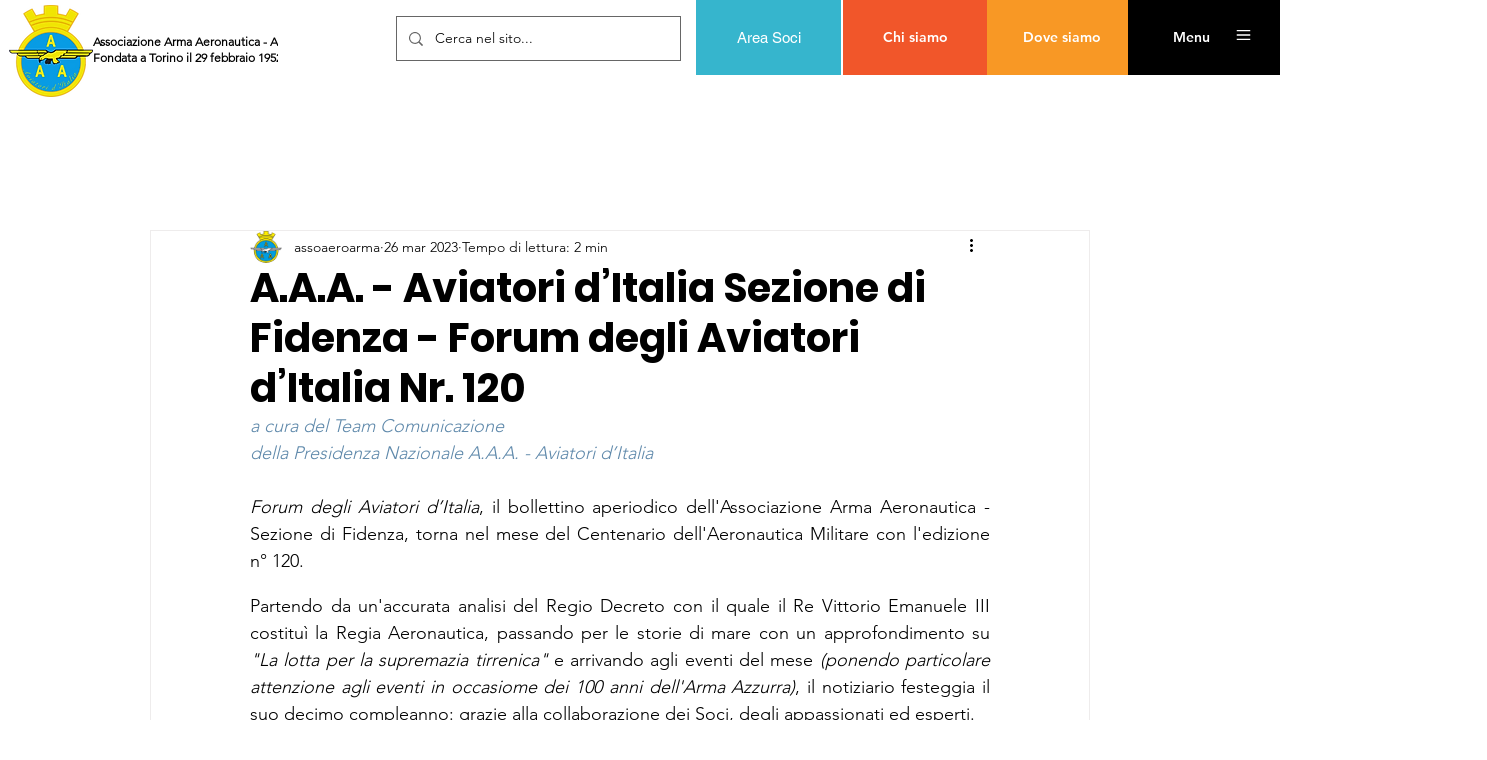

--- FILE ---
content_type: text/css; charset=utf-8
request_url: https://www.assoaeronautica.it/_serverless/pro-gallery-css-v4-server/layoutCss?ver=2&id=87k7u-not-scoped&items=3577_1377_777&container=1858_740_500_720&options=gallerySizeType:px%7CenableInfiniteScroll:true%7CtitlePlacement:SHOW_ON_HOVER%7CarrowsSize:23%7CslideshowInfoSize:0%7CgalleryLayout:9%7CisVertical:false%7CgallerySizePx:300%7CcubeType:fill%7CgalleryThumbnailsAlignment:none
body_size: 122
content:
#pro-gallery-87k7u-not-scoped .pro-gallery-parent-container{ width: 740px !important; height: 500px !important; } #pro-gallery-87k7u-not-scoped [data-hook="item-container"][data-idx="0"].gallery-item-container{opacity: 1 !important;display: block !important;transition: opacity .2s ease !important;top: 0px !important;left: 0px !important;right: auto !important;height: 500px !important;width: 740px !important;} #pro-gallery-87k7u-not-scoped [data-hook="item-container"][data-idx="0"] .gallery-item-common-info-outer{height: 100% !important;} #pro-gallery-87k7u-not-scoped [data-hook="item-container"][data-idx="0"] .gallery-item-common-info{height: 100% !important;width: 100% !important;} #pro-gallery-87k7u-not-scoped [data-hook="item-container"][data-idx="0"] .gallery-item-wrapper{width: 740px !important;height: 500px !important;margin: 0 !important;} #pro-gallery-87k7u-not-scoped [data-hook="item-container"][data-idx="0"] .gallery-item-content{width: 740px !important;height: 500px !important;margin: 0px 0px !important;opacity: 1 !important;} #pro-gallery-87k7u-not-scoped [data-hook="item-container"][data-idx="0"] .gallery-item-hover{width: 740px !important;height: 500px !important;opacity: 1 !important;} #pro-gallery-87k7u-not-scoped [data-hook="item-container"][data-idx="0"] .item-hover-flex-container{width: 740px !important;height: 500px !important;margin: 0px 0px !important;opacity: 1 !important;} #pro-gallery-87k7u-not-scoped [data-hook="item-container"][data-idx="0"] .gallery-item-wrapper img{width: 100% !important;height: 100% !important;opacity: 1 !important;} #pro-gallery-87k7u-not-scoped .pro-gallery-prerender{height:500px !important;}#pro-gallery-87k7u-not-scoped {height:500px !important; width:740px !important;}#pro-gallery-87k7u-not-scoped .pro-gallery-margin-container {height:500px !important;}#pro-gallery-87k7u-not-scoped .one-row:not(.thumbnails-gallery) {height:500px !important; width:740px !important;}#pro-gallery-87k7u-not-scoped .one-row:not(.thumbnails-gallery) .gallery-horizontal-scroll {height:500px !important;}#pro-gallery-87k7u-not-scoped .pro-gallery-parent-container:not(.gallery-slideshow) [data-hook=group-view] .item-link-wrapper::before {height:500px !important; width:740px !important;}#pro-gallery-87k7u-not-scoped .pro-gallery-parent-container {height:500px !important; width:740px !important;}